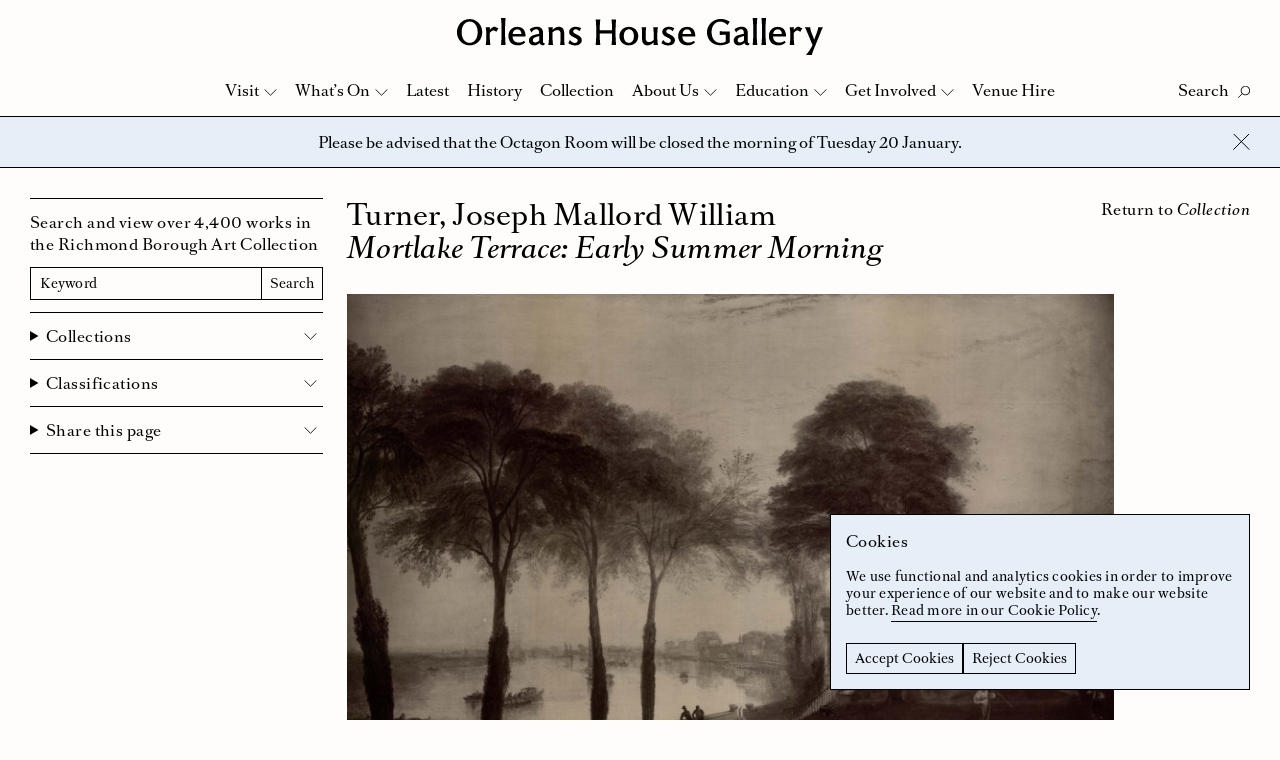

--- FILE ---
content_type: text/html; charset=utf-8
request_url: https://www.google.com/recaptcha/api2/anchor?ar=1&k=6LcjIkspAAAAALpYCvsdC0ytt-BMSPLp_VYORePx&co=aHR0cHM6Ly93d3cub3JsZWFuc2hvdXNlZ2FsbGVyeS5vcmc6NDQz&hl=en&v=N67nZn4AqZkNcbeMu4prBgzg&size=invisible&anchor-ms=20000&execute-ms=30000&cb=iu2tlz3cihqj
body_size: 48639
content:
<!DOCTYPE HTML><html dir="ltr" lang="en"><head><meta http-equiv="Content-Type" content="text/html; charset=UTF-8">
<meta http-equiv="X-UA-Compatible" content="IE=edge">
<title>reCAPTCHA</title>
<style type="text/css">
/* cyrillic-ext */
@font-face {
  font-family: 'Roboto';
  font-style: normal;
  font-weight: 400;
  font-stretch: 100%;
  src: url(//fonts.gstatic.com/s/roboto/v48/KFO7CnqEu92Fr1ME7kSn66aGLdTylUAMa3GUBHMdazTgWw.woff2) format('woff2');
  unicode-range: U+0460-052F, U+1C80-1C8A, U+20B4, U+2DE0-2DFF, U+A640-A69F, U+FE2E-FE2F;
}
/* cyrillic */
@font-face {
  font-family: 'Roboto';
  font-style: normal;
  font-weight: 400;
  font-stretch: 100%;
  src: url(//fonts.gstatic.com/s/roboto/v48/KFO7CnqEu92Fr1ME7kSn66aGLdTylUAMa3iUBHMdazTgWw.woff2) format('woff2');
  unicode-range: U+0301, U+0400-045F, U+0490-0491, U+04B0-04B1, U+2116;
}
/* greek-ext */
@font-face {
  font-family: 'Roboto';
  font-style: normal;
  font-weight: 400;
  font-stretch: 100%;
  src: url(//fonts.gstatic.com/s/roboto/v48/KFO7CnqEu92Fr1ME7kSn66aGLdTylUAMa3CUBHMdazTgWw.woff2) format('woff2');
  unicode-range: U+1F00-1FFF;
}
/* greek */
@font-face {
  font-family: 'Roboto';
  font-style: normal;
  font-weight: 400;
  font-stretch: 100%;
  src: url(//fonts.gstatic.com/s/roboto/v48/KFO7CnqEu92Fr1ME7kSn66aGLdTylUAMa3-UBHMdazTgWw.woff2) format('woff2');
  unicode-range: U+0370-0377, U+037A-037F, U+0384-038A, U+038C, U+038E-03A1, U+03A3-03FF;
}
/* math */
@font-face {
  font-family: 'Roboto';
  font-style: normal;
  font-weight: 400;
  font-stretch: 100%;
  src: url(//fonts.gstatic.com/s/roboto/v48/KFO7CnqEu92Fr1ME7kSn66aGLdTylUAMawCUBHMdazTgWw.woff2) format('woff2');
  unicode-range: U+0302-0303, U+0305, U+0307-0308, U+0310, U+0312, U+0315, U+031A, U+0326-0327, U+032C, U+032F-0330, U+0332-0333, U+0338, U+033A, U+0346, U+034D, U+0391-03A1, U+03A3-03A9, U+03B1-03C9, U+03D1, U+03D5-03D6, U+03F0-03F1, U+03F4-03F5, U+2016-2017, U+2034-2038, U+203C, U+2040, U+2043, U+2047, U+2050, U+2057, U+205F, U+2070-2071, U+2074-208E, U+2090-209C, U+20D0-20DC, U+20E1, U+20E5-20EF, U+2100-2112, U+2114-2115, U+2117-2121, U+2123-214F, U+2190, U+2192, U+2194-21AE, U+21B0-21E5, U+21F1-21F2, U+21F4-2211, U+2213-2214, U+2216-22FF, U+2308-230B, U+2310, U+2319, U+231C-2321, U+2336-237A, U+237C, U+2395, U+239B-23B7, U+23D0, U+23DC-23E1, U+2474-2475, U+25AF, U+25B3, U+25B7, U+25BD, U+25C1, U+25CA, U+25CC, U+25FB, U+266D-266F, U+27C0-27FF, U+2900-2AFF, U+2B0E-2B11, U+2B30-2B4C, U+2BFE, U+3030, U+FF5B, U+FF5D, U+1D400-1D7FF, U+1EE00-1EEFF;
}
/* symbols */
@font-face {
  font-family: 'Roboto';
  font-style: normal;
  font-weight: 400;
  font-stretch: 100%;
  src: url(//fonts.gstatic.com/s/roboto/v48/KFO7CnqEu92Fr1ME7kSn66aGLdTylUAMaxKUBHMdazTgWw.woff2) format('woff2');
  unicode-range: U+0001-000C, U+000E-001F, U+007F-009F, U+20DD-20E0, U+20E2-20E4, U+2150-218F, U+2190, U+2192, U+2194-2199, U+21AF, U+21E6-21F0, U+21F3, U+2218-2219, U+2299, U+22C4-22C6, U+2300-243F, U+2440-244A, U+2460-24FF, U+25A0-27BF, U+2800-28FF, U+2921-2922, U+2981, U+29BF, U+29EB, U+2B00-2BFF, U+4DC0-4DFF, U+FFF9-FFFB, U+10140-1018E, U+10190-1019C, U+101A0, U+101D0-101FD, U+102E0-102FB, U+10E60-10E7E, U+1D2C0-1D2D3, U+1D2E0-1D37F, U+1F000-1F0FF, U+1F100-1F1AD, U+1F1E6-1F1FF, U+1F30D-1F30F, U+1F315, U+1F31C, U+1F31E, U+1F320-1F32C, U+1F336, U+1F378, U+1F37D, U+1F382, U+1F393-1F39F, U+1F3A7-1F3A8, U+1F3AC-1F3AF, U+1F3C2, U+1F3C4-1F3C6, U+1F3CA-1F3CE, U+1F3D4-1F3E0, U+1F3ED, U+1F3F1-1F3F3, U+1F3F5-1F3F7, U+1F408, U+1F415, U+1F41F, U+1F426, U+1F43F, U+1F441-1F442, U+1F444, U+1F446-1F449, U+1F44C-1F44E, U+1F453, U+1F46A, U+1F47D, U+1F4A3, U+1F4B0, U+1F4B3, U+1F4B9, U+1F4BB, U+1F4BF, U+1F4C8-1F4CB, U+1F4D6, U+1F4DA, U+1F4DF, U+1F4E3-1F4E6, U+1F4EA-1F4ED, U+1F4F7, U+1F4F9-1F4FB, U+1F4FD-1F4FE, U+1F503, U+1F507-1F50B, U+1F50D, U+1F512-1F513, U+1F53E-1F54A, U+1F54F-1F5FA, U+1F610, U+1F650-1F67F, U+1F687, U+1F68D, U+1F691, U+1F694, U+1F698, U+1F6AD, U+1F6B2, U+1F6B9-1F6BA, U+1F6BC, U+1F6C6-1F6CF, U+1F6D3-1F6D7, U+1F6E0-1F6EA, U+1F6F0-1F6F3, U+1F6F7-1F6FC, U+1F700-1F7FF, U+1F800-1F80B, U+1F810-1F847, U+1F850-1F859, U+1F860-1F887, U+1F890-1F8AD, U+1F8B0-1F8BB, U+1F8C0-1F8C1, U+1F900-1F90B, U+1F93B, U+1F946, U+1F984, U+1F996, U+1F9E9, U+1FA00-1FA6F, U+1FA70-1FA7C, U+1FA80-1FA89, U+1FA8F-1FAC6, U+1FACE-1FADC, U+1FADF-1FAE9, U+1FAF0-1FAF8, U+1FB00-1FBFF;
}
/* vietnamese */
@font-face {
  font-family: 'Roboto';
  font-style: normal;
  font-weight: 400;
  font-stretch: 100%;
  src: url(//fonts.gstatic.com/s/roboto/v48/KFO7CnqEu92Fr1ME7kSn66aGLdTylUAMa3OUBHMdazTgWw.woff2) format('woff2');
  unicode-range: U+0102-0103, U+0110-0111, U+0128-0129, U+0168-0169, U+01A0-01A1, U+01AF-01B0, U+0300-0301, U+0303-0304, U+0308-0309, U+0323, U+0329, U+1EA0-1EF9, U+20AB;
}
/* latin-ext */
@font-face {
  font-family: 'Roboto';
  font-style: normal;
  font-weight: 400;
  font-stretch: 100%;
  src: url(//fonts.gstatic.com/s/roboto/v48/KFO7CnqEu92Fr1ME7kSn66aGLdTylUAMa3KUBHMdazTgWw.woff2) format('woff2');
  unicode-range: U+0100-02BA, U+02BD-02C5, U+02C7-02CC, U+02CE-02D7, U+02DD-02FF, U+0304, U+0308, U+0329, U+1D00-1DBF, U+1E00-1E9F, U+1EF2-1EFF, U+2020, U+20A0-20AB, U+20AD-20C0, U+2113, U+2C60-2C7F, U+A720-A7FF;
}
/* latin */
@font-face {
  font-family: 'Roboto';
  font-style: normal;
  font-weight: 400;
  font-stretch: 100%;
  src: url(//fonts.gstatic.com/s/roboto/v48/KFO7CnqEu92Fr1ME7kSn66aGLdTylUAMa3yUBHMdazQ.woff2) format('woff2');
  unicode-range: U+0000-00FF, U+0131, U+0152-0153, U+02BB-02BC, U+02C6, U+02DA, U+02DC, U+0304, U+0308, U+0329, U+2000-206F, U+20AC, U+2122, U+2191, U+2193, U+2212, U+2215, U+FEFF, U+FFFD;
}
/* cyrillic-ext */
@font-face {
  font-family: 'Roboto';
  font-style: normal;
  font-weight: 500;
  font-stretch: 100%;
  src: url(//fonts.gstatic.com/s/roboto/v48/KFO7CnqEu92Fr1ME7kSn66aGLdTylUAMa3GUBHMdazTgWw.woff2) format('woff2');
  unicode-range: U+0460-052F, U+1C80-1C8A, U+20B4, U+2DE0-2DFF, U+A640-A69F, U+FE2E-FE2F;
}
/* cyrillic */
@font-face {
  font-family: 'Roboto';
  font-style: normal;
  font-weight: 500;
  font-stretch: 100%;
  src: url(//fonts.gstatic.com/s/roboto/v48/KFO7CnqEu92Fr1ME7kSn66aGLdTylUAMa3iUBHMdazTgWw.woff2) format('woff2');
  unicode-range: U+0301, U+0400-045F, U+0490-0491, U+04B0-04B1, U+2116;
}
/* greek-ext */
@font-face {
  font-family: 'Roboto';
  font-style: normal;
  font-weight: 500;
  font-stretch: 100%;
  src: url(//fonts.gstatic.com/s/roboto/v48/KFO7CnqEu92Fr1ME7kSn66aGLdTylUAMa3CUBHMdazTgWw.woff2) format('woff2');
  unicode-range: U+1F00-1FFF;
}
/* greek */
@font-face {
  font-family: 'Roboto';
  font-style: normal;
  font-weight: 500;
  font-stretch: 100%;
  src: url(//fonts.gstatic.com/s/roboto/v48/KFO7CnqEu92Fr1ME7kSn66aGLdTylUAMa3-UBHMdazTgWw.woff2) format('woff2');
  unicode-range: U+0370-0377, U+037A-037F, U+0384-038A, U+038C, U+038E-03A1, U+03A3-03FF;
}
/* math */
@font-face {
  font-family: 'Roboto';
  font-style: normal;
  font-weight: 500;
  font-stretch: 100%;
  src: url(//fonts.gstatic.com/s/roboto/v48/KFO7CnqEu92Fr1ME7kSn66aGLdTylUAMawCUBHMdazTgWw.woff2) format('woff2');
  unicode-range: U+0302-0303, U+0305, U+0307-0308, U+0310, U+0312, U+0315, U+031A, U+0326-0327, U+032C, U+032F-0330, U+0332-0333, U+0338, U+033A, U+0346, U+034D, U+0391-03A1, U+03A3-03A9, U+03B1-03C9, U+03D1, U+03D5-03D6, U+03F0-03F1, U+03F4-03F5, U+2016-2017, U+2034-2038, U+203C, U+2040, U+2043, U+2047, U+2050, U+2057, U+205F, U+2070-2071, U+2074-208E, U+2090-209C, U+20D0-20DC, U+20E1, U+20E5-20EF, U+2100-2112, U+2114-2115, U+2117-2121, U+2123-214F, U+2190, U+2192, U+2194-21AE, U+21B0-21E5, U+21F1-21F2, U+21F4-2211, U+2213-2214, U+2216-22FF, U+2308-230B, U+2310, U+2319, U+231C-2321, U+2336-237A, U+237C, U+2395, U+239B-23B7, U+23D0, U+23DC-23E1, U+2474-2475, U+25AF, U+25B3, U+25B7, U+25BD, U+25C1, U+25CA, U+25CC, U+25FB, U+266D-266F, U+27C0-27FF, U+2900-2AFF, U+2B0E-2B11, U+2B30-2B4C, U+2BFE, U+3030, U+FF5B, U+FF5D, U+1D400-1D7FF, U+1EE00-1EEFF;
}
/* symbols */
@font-face {
  font-family: 'Roboto';
  font-style: normal;
  font-weight: 500;
  font-stretch: 100%;
  src: url(//fonts.gstatic.com/s/roboto/v48/KFO7CnqEu92Fr1ME7kSn66aGLdTylUAMaxKUBHMdazTgWw.woff2) format('woff2');
  unicode-range: U+0001-000C, U+000E-001F, U+007F-009F, U+20DD-20E0, U+20E2-20E4, U+2150-218F, U+2190, U+2192, U+2194-2199, U+21AF, U+21E6-21F0, U+21F3, U+2218-2219, U+2299, U+22C4-22C6, U+2300-243F, U+2440-244A, U+2460-24FF, U+25A0-27BF, U+2800-28FF, U+2921-2922, U+2981, U+29BF, U+29EB, U+2B00-2BFF, U+4DC0-4DFF, U+FFF9-FFFB, U+10140-1018E, U+10190-1019C, U+101A0, U+101D0-101FD, U+102E0-102FB, U+10E60-10E7E, U+1D2C0-1D2D3, U+1D2E0-1D37F, U+1F000-1F0FF, U+1F100-1F1AD, U+1F1E6-1F1FF, U+1F30D-1F30F, U+1F315, U+1F31C, U+1F31E, U+1F320-1F32C, U+1F336, U+1F378, U+1F37D, U+1F382, U+1F393-1F39F, U+1F3A7-1F3A8, U+1F3AC-1F3AF, U+1F3C2, U+1F3C4-1F3C6, U+1F3CA-1F3CE, U+1F3D4-1F3E0, U+1F3ED, U+1F3F1-1F3F3, U+1F3F5-1F3F7, U+1F408, U+1F415, U+1F41F, U+1F426, U+1F43F, U+1F441-1F442, U+1F444, U+1F446-1F449, U+1F44C-1F44E, U+1F453, U+1F46A, U+1F47D, U+1F4A3, U+1F4B0, U+1F4B3, U+1F4B9, U+1F4BB, U+1F4BF, U+1F4C8-1F4CB, U+1F4D6, U+1F4DA, U+1F4DF, U+1F4E3-1F4E6, U+1F4EA-1F4ED, U+1F4F7, U+1F4F9-1F4FB, U+1F4FD-1F4FE, U+1F503, U+1F507-1F50B, U+1F50D, U+1F512-1F513, U+1F53E-1F54A, U+1F54F-1F5FA, U+1F610, U+1F650-1F67F, U+1F687, U+1F68D, U+1F691, U+1F694, U+1F698, U+1F6AD, U+1F6B2, U+1F6B9-1F6BA, U+1F6BC, U+1F6C6-1F6CF, U+1F6D3-1F6D7, U+1F6E0-1F6EA, U+1F6F0-1F6F3, U+1F6F7-1F6FC, U+1F700-1F7FF, U+1F800-1F80B, U+1F810-1F847, U+1F850-1F859, U+1F860-1F887, U+1F890-1F8AD, U+1F8B0-1F8BB, U+1F8C0-1F8C1, U+1F900-1F90B, U+1F93B, U+1F946, U+1F984, U+1F996, U+1F9E9, U+1FA00-1FA6F, U+1FA70-1FA7C, U+1FA80-1FA89, U+1FA8F-1FAC6, U+1FACE-1FADC, U+1FADF-1FAE9, U+1FAF0-1FAF8, U+1FB00-1FBFF;
}
/* vietnamese */
@font-face {
  font-family: 'Roboto';
  font-style: normal;
  font-weight: 500;
  font-stretch: 100%;
  src: url(//fonts.gstatic.com/s/roboto/v48/KFO7CnqEu92Fr1ME7kSn66aGLdTylUAMa3OUBHMdazTgWw.woff2) format('woff2');
  unicode-range: U+0102-0103, U+0110-0111, U+0128-0129, U+0168-0169, U+01A0-01A1, U+01AF-01B0, U+0300-0301, U+0303-0304, U+0308-0309, U+0323, U+0329, U+1EA0-1EF9, U+20AB;
}
/* latin-ext */
@font-face {
  font-family: 'Roboto';
  font-style: normal;
  font-weight: 500;
  font-stretch: 100%;
  src: url(//fonts.gstatic.com/s/roboto/v48/KFO7CnqEu92Fr1ME7kSn66aGLdTylUAMa3KUBHMdazTgWw.woff2) format('woff2');
  unicode-range: U+0100-02BA, U+02BD-02C5, U+02C7-02CC, U+02CE-02D7, U+02DD-02FF, U+0304, U+0308, U+0329, U+1D00-1DBF, U+1E00-1E9F, U+1EF2-1EFF, U+2020, U+20A0-20AB, U+20AD-20C0, U+2113, U+2C60-2C7F, U+A720-A7FF;
}
/* latin */
@font-face {
  font-family: 'Roboto';
  font-style: normal;
  font-weight: 500;
  font-stretch: 100%;
  src: url(//fonts.gstatic.com/s/roboto/v48/KFO7CnqEu92Fr1ME7kSn66aGLdTylUAMa3yUBHMdazQ.woff2) format('woff2');
  unicode-range: U+0000-00FF, U+0131, U+0152-0153, U+02BB-02BC, U+02C6, U+02DA, U+02DC, U+0304, U+0308, U+0329, U+2000-206F, U+20AC, U+2122, U+2191, U+2193, U+2212, U+2215, U+FEFF, U+FFFD;
}
/* cyrillic-ext */
@font-face {
  font-family: 'Roboto';
  font-style: normal;
  font-weight: 900;
  font-stretch: 100%;
  src: url(//fonts.gstatic.com/s/roboto/v48/KFO7CnqEu92Fr1ME7kSn66aGLdTylUAMa3GUBHMdazTgWw.woff2) format('woff2');
  unicode-range: U+0460-052F, U+1C80-1C8A, U+20B4, U+2DE0-2DFF, U+A640-A69F, U+FE2E-FE2F;
}
/* cyrillic */
@font-face {
  font-family: 'Roboto';
  font-style: normal;
  font-weight: 900;
  font-stretch: 100%;
  src: url(//fonts.gstatic.com/s/roboto/v48/KFO7CnqEu92Fr1ME7kSn66aGLdTylUAMa3iUBHMdazTgWw.woff2) format('woff2');
  unicode-range: U+0301, U+0400-045F, U+0490-0491, U+04B0-04B1, U+2116;
}
/* greek-ext */
@font-face {
  font-family: 'Roboto';
  font-style: normal;
  font-weight: 900;
  font-stretch: 100%;
  src: url(//fonts.gstatic.com/s/roboto/v48/KFO7CnqEu92Fr1ME7kSn66aGLdTylUAMa3CUBHMdazTgWw.woff2) format('woff2');
  unicode-range: U+1F00-1FFF;
}
/* greek */
@font-face {
  font-family: 'Roboto';
  font-style: normal;
  font-weight: 900;
  font-stretch: 100%;
  src: url(//fonts.gstatic.com/s/roboto/v48/KFO7CnqEu92Fr1ME7kSn66aGLdTylUAMa3-UBHMdazTgWw.woff2) format('woff2');
  unicode-range: U+0370-0377, U+037A-037F, U+0384-038A, U+038C, U+038E-03A1, U+03A3-03FF;
}
/* math */
@font-face {
  font-family: 'Roboto';
  font-style: normal;
  font-weight: 900;
  font-stretch: 100%;
  src: url(//fonts.gstatic.com/s/roboto/v48/KFO7CnqEu92Fr1ME7kSn66aGLdTylUAMawCUBHMdazTgWw.woff2) format('woff2');
  unicode-range: U+0302-0303, U+0305, U+0307-0308, U+0310, U+0312, U+0315, U+031A, U+0326-0327, U+032C, U+032F-0330, U+0332-0333, U+0338, U+033A, U+0346, U+034D, U+0391-03A1, U+03A3-03A9, U+03B1-03C9, U+03D1, U+03D5-03D6, U+03F0-03F1, U+03F4-03F5, U+2016-2017, U+2034-2038, U+203C, U+2040, U+2043, U+2047, U+2050, U+2057, U+205F, U+2070-2071, U+2074-208E, U+2090-209C, U+20D0-20DC, U+20E1, U+20E5-20EF, U+2100-2112, U+2114-2115, U+2117-2121, U+2123-214F, U+2190, U+2192, U+2194-21AE, U+21B0-21E5, U+21F1-21F2, U+21F4-2211, U+2213-2214, U+2216-22FF, U+2308-230B, U+2310, U+2319, U+231C-2321, U+2336-237A, U+237C, U+2395, U+239B-23B7, U+23D0, U+23DC-23E1, U+2474-2475, U+25AF, U+25B3, U+25B7, U+25BD, U+25C1, U+25CA, U+25CC, U+25FB, U+266D-266F, U+27C0-27FF, U+2900-2AFF, U+2B0E-2B11, U+2B30-2B4C, U+2BFE, U+3030, U+FF5B, U+FF5D, U+1D400-1D7FF, U+1EE00-1EEFF;
}
/* symbols */
@font-face {
  font-family: 'Roboto';
  font-style: normal;
  font-weight: 900;
  font-stretch: 100%;
  src: url(//fonts.gstatic.com/s/roboto/v48/KFO7CnqEu92Fr1ME7kSn66aGLdTylUAMaxKUBHMdazTgWw.woff2) format('woff2');
  unicode-range: U+0001-000C, U+000E-001F, U+007F-009F, U+20DD-20E0, U+20E2-20E4, U+2150-218F, U+2190, U+2192, U+2194-2199, U+21AF, U+21E6-21F0, U+21F3, U+2218-2219, U+2299, U+22C4-22C6, U+2300-243F, U+2440-244A, U+2460-24FF, U+25A0-27BF, U+2800-28FF, U+2921-2922, U+2981, U+29BF, U+29EB, U+2B00-2BFF, U+4DC0-4DFF, U+FFF9-FFFB, U+10140-1018E, U+10190-1019C, U+101A0, U+101D0-101FD, U+102E0-102FB, U+10E60-10E7E, U+1D2C0-1D2D3, U+1D2E0-1D37F, U+1F000-1F0FF, U+1F100-1F1AD, U+1F1E6-1F1FF, U+1F30D-1F30F, U+1F315, U+1F31C, U+1F31E, U+1F320-1F32C, U+1F336, U+1F378, U+1F37D, U+1F382, U+1F393-1F39F, U+1F3A7-1F3A8, U+1F3AC-1F3AF, U+1F3C2, U+1F3C4-1F3C6, U+1F3CA-1F3CE, U+1F3D4-1F3E0, U+1F3ED, U+1F3F1-1F3F3, U+1F3F5-1F3F7, U+1F408, U+1F415, U+1F41F, U+1F426, U+1F43F, U+1F441-1F442, U+1F444, U+1F446-1F449, U+1F44C-1F44E, U+1F453, U+1F46A, U+1F47D, U+1F4A3, U+1F4B0, U+1F4B3, U+1F4B9, U+1F4BB, U+1F4BF, U+1F4C8-1F4CB, U+1F4D6, U+1F4DA, U+1F4DF, U+1F4E3-1F4E6, U+1F4EA-1F4ED, U+1F4F7, U+1F4F9-1F4FB, U+1F4FD-1F4FE, U+1F503, U+1F507-1F50B, U+1F50D, U+1F512-1F513, U+1F53E-1F54A, U+1F54F-1F5FA, U+1F610, U+1F650-1F67F, U+1F687, U+1F68D, U+1F691, U+1F694, U+1F698, U+1F6AD, U+1F6B2, U+1F6B9-1F6BA, U+1F6BC, U+1F6C6-1F6CF, U+1F6D3-1F6D7, U+1F6E0-1F6EA, U+1F6F0-1F6F3, U+1F6F7-1F6FC, U+1F700-1F7FF, U+1F800-1F80B, U+1F810-1F847, U+1F850-1F859, U+1F860-1F887, U+1F890-1F8AD, U+1F8B0-1F8BB, U+1F8C0-1F8C1, U+1F900-1F90B, U+1F93B, U+1F946, U+1F984, U+1F996, U+1F9E9, U+1FA00-1FA6F, U+1FA70-1FA7C, U+1FA80-1FA89, U+1FA8F-1FAC6, U+1FACE-1FADC, U+1FADF-1FAE9, U+1FAF0-1FAF8, U+1FB00-1FBFF;
}
/* vietnamese */
@font-face {
  font-family: 'Roboto';
  font-style: normal;
  font-weight: 900;
  font-stretch: 100%;
  src: url(//fonts.gstatic.com/s/roboto/v48/KFO7CnqEu92Fr1ME7kSn66aGLdTylUAMa3OUBHMdazTgWw.woff2) format('woff2');
  unicode-range: U+0102-0103, U+0110-0111, U+0128-0129, U+0168-0169, U+01A0-01A1, U+01AF-01B0, U+0300-0301, U+0303-0304, U+0308-0309, U+0323, U+0329, U+1EA0-1EF9, U+20AB;
}
/* latin-ext */
@font-face {
  font-family: 'Roboto';
  font-style: normal;
  font-weight: 900;
  font-stretch: 100%;
  src: url(//fonts.gstatic.com/s/roboto/v48/KFO7CnqEu92Fr1ME7kSn66aGLdTylUAMa3KUBHMdazTgWw.woff2) format('woff2');
  unicode-range: U+0100-02BA, U+02BD-02C5, U+02C7-02CC, U+02CE-02D7, U+02DD-02FF, U+0304, U+0308, U+0329, U+1D00-1DBF, U+1E00-1E9F, U+1EF2-1EFF, U+2020, U+20A0-20AB, U+20AD-20C0, U+2113, U+2C60-2C7F, U+A720-A7FF;
}
/* latin */
@font-face {
  font-family: 'Roboto';
  font-style: normal;
  font-weight: 900;
  font-stretch: 100%;
  src: url(//fonts.gstatic.com/s/roboto/v48/KFO7CnqEu92Fr1ME7kSn66aGLdTylUAMa3yUBHMdazQ.woff2) format('woff2');
  unicode-range: U+0000-00FF, U+0131, U+0152-0153, U+02BB-02BC, U+02C6, U+02DA, U+02DC, U+0304, U+0308, U+0329, U+2000-206F, U+20AC, U+2122, U+2191, U+2193, U+2212, U+2215, U+FEFF, U+FFFD;
}

</style>
<link rel="stylesheet" type="text/css" href="https://www.gstatic.com/recaptcha/releases/N67nZn4AqZkNcbeMu4prBgzg/styles__ltr.css">
<script nonce="gFeD4BD_EwmRpw0e4AjtGw" type="text/javascript">window['__recaptcha_api'] = 'https://www.google.com/recaptcha/api2/';</script>
<script type="text/javascript" src="https://www.gstatic.com/recaptcha/releases/N67nZn4AqZkNcbeMu4prBgzg/recaptcha__en.js" nonce="gFeD4BD_EwmRpw0e4AjtGw">
      
    </script></head>
<body><div id="rc-anchor-alert" class="rc-anchor-alert"></div>
<input type="hidden" id="recaptcha-token" value="[base64]">
<script type="text/javascript" nonce="gFeD4BD_EwmRpw0e4AjtGw">
      recaptcha.anchor.Main.init("[\x22ainput\x22,[\x22bgdata\x22,\x22\x22,\[base64]/[base64]/[base64]/[base64]/[base64]/UltsKytdPUU6KEU8MjA0OD9SW2wrK109RT4+NnwxOTI6KChFJjY0NTEyKT09NTUyOTYmJk0rMTxjLmxlbmd0aCYmKGMuY2hhckNvZGVBdChNKzEpJjY0NTEyKT09NTYzMjA/[base64]/[base64]/[base64]/[base64]/[base64]/[base64]/[base64]\x22,\[base64]\x22,\x22E8K0Z8Kjw4MRbcOmw6HDgcOCw7x3VMKqw4XDpAZ4TMK5wpTCil7CuMKOSXNuacOBIsKew69rCsKvwpQzUXIGw6sjwqA1w5/ChTXDmMKHOHgMwpUTw4grwpgRw5xLJsKkccKgVcORwr8aw4o3wrrDkH96wqhPw6nCuBnCuCYLZT9+w4tEIMKVwrDCmsOewo7DrsKfw6snwoxUw5xuw4Ezw7bCkFTCpMKENsK+VE1/e8KkwrJ/T8OZLBpWXMOccQvCrTgUwq9cZMK9JGzClTfCosK1JcO/w6/DkkLDqiHDuylnOsOLw5jCnUl5VkPCkMKVDMK7w68Nw7thw7HCocKODnQTDXl6EcKiRsOSHsOSV8OyWQl/[base64]/wpTCqX8Aw6tXS8OSwpw8wqA0WR5PwpYdDzMfAwnCsMO1w5AQw6/CjlRAPMK6acK8woNVDiDCgyYMw4IBBcOnwrt9BE/[base64]/CqhwmexvCgC/Co8KTw7bCq0lXUsObw53Ci8KcTcOTw7XCqmlcw6DCi2UHw5xpAcK3FUrCpUFWTMOaGsKJCsKTw4kvwosvWsO8w6/CvsO6VlbDjMKDw4bClsKew5NHwqMEV00bwpXDtngJFcKRRcKfZ8OJw7kHejjCiUZeH3lTwqvCi8Kuw7xOZMKPIiFWPA4fYcOFXDIYJsO4XsOmCncnUcKrw5LChMOLw5/CssKjUDvDkcKNwpvCnx0zw5Blwq3DoiPDpkLDlsOmw6/CrnAQXTx6wr14Jj7DhHHCsEduPWIzD8KFYcK9wrDCp1UOByfCrcKCw77DqAPDlsK7wp/CqDRKw7R3TMOSVQ91VMOqW8OQw4TCkynCllwbGWnDiMKyRE5Xe3BOw6rCn8OsPsOAw6o2wp81JFhRRcKsesKDw5fDuMKiHcKpw6srwrbDnhXDk8OCw6DDhGgjw6c3w4nDgsKJAXImCMOEDsKOUcOhwqpgw6sHBA/DplsYDcK1wp85wrTDuCvDvlTDuzTCjcOjwrDCpsOIUSdmWsOlw5bDgsORwoDCu8OgJkjCgVfDucK1TsKEwoA7wonCq8O3wrZowr94UQslw4/CjsOeUMOAw6hHwo/Dp2rCrFHCpsOOw7HDj8O1V8Kyw6U8wpzCpMO+wohww4HDoi/DlAnDmlogwpzDkUHCmgBAbsKzXsO5w5Z4w5LDmMOfSMOgOUBYesONw4/[base64]/DthFow4/DgcKQU8KBK8OqZ8KAwqvCr27DjMOIw6Njw5otwrHCiz/CvB8dEMKqw5fCo8KTw483OsO+woDClcOvMkXDsy3CqH/Dkw1SVBbDjcKYw5JvLz3DiUV9aUY0wq81w7PCiz0odMOZw6InScKCXWUew5t8McK0w5IAwrZOCGROf8O9wrhFJEfDt8KyDMKlw6k7W8OSwoQXUk/[base64]/DulMUwp83w6fCjsOrRhPDgmjCuALChCkxw7rDuWnDrjbDum/CgcKfw7PCumAtecOtwoHDpCJswpDDqjDCiAXDhcKaSsKLRXHCpMOww4fDhUjDjjU0wrBJwpzDrcKdNcKtd8O/TsOswpRzw6Btwq4ZwqYcw5PDu23Du8KfwqrDtsKTw5LDt8Ogw7NnABPDilJdw5oaP8OwwqJDfMOfWhF9wpU2wrhbwonDjV/DgiPDuXLDkUMhcDFYDsKyUDDCk8OJwrVUFsO5OsKIw4TCmGzCs8OId8Oaw7krwrQXMSpdw61lwqUXP8OfWcOEfWJewqrDisO9wp/CksOkL8O4w5fDgcOMfsKbOnvDoBnDtD/[base64]/NFnDnsKJw4hrWcK5NmbCuRM2w5bDrcOMY8KywoxIKsO/wqJBXMOEw6oxC8K4YMOhZApFwrTDjhjDqsOmIMKlwpjCssOawqEyw5rCg2nChcKyw5XCtUPDpMKKwqd2woLDpgBEw7xSK1bDnsKgwofCjy4Ie8OCTMKDKBhmA07DjMK9w4DCh8KuwpRzwrPDnsOybGc2w6bCnX/Cn8KMwpIJC8KswqvDtsKAJyLDlcKYD1DDmDhjwonCvzoIw6tVwokww7wSw5HChcOtKMK2w498VRcgfMKsw59qwqEzYydlJBHCiHzCpHdqw6/[base64]/CiXbDhMOjXlwkw7hYwqoNwq7DlnFCwrbDpsKiwox+KMOZw7XCtz10w4YlQAfCpDsKwodASzhIRzXDpzJFN2ZJw6Jhw5Bhw7LCo8O8wqrDuEfDphUow7XDqUJ2UgHCv8OyW0g9w5knSSLCtMKkw5XDiH7Ci8Kzwqx+wqfDssOqQsOUw4U2w6/DqcKVH8KeJ8K6w6/CvzfCpcOTUsKJw5Bpw60dRsONw7sCwqYHwrjDmALDlm3DsEJCYMKkQcKiO8OJw4ELYTYAN8KPNgjCp3BwHMO4woY9ICYBw6/Cs0vCqMOIWcOUwoPCtmzDo8KTwq7Cp3pLwoTCikLDhsKkwqxcUMOOLcOAw5jDrn4PDsOYwr8BCsKGw6UKwr8/AkRpw73ClMK0wokfa8O6w6DCkDR/TcOVw7sMe8OvwqZRFcKiwpLCpE/[base64]/DogYMw4kpw7Zqwo/[base64]/Dg8KXwppMwqkiQsOrw79LX1fCmEdxwq4pwpzCugnDmgMdw5DDu2rCgQDDusOWw6Iaah8OwqM+a8KwXcOaw6XDjmrDoB/[base64]/UMOFaVwSMnXDqjDDq8K1dMKfOsKwfGlhQWJMw4odwqrDtMObbMK1UsKlwrtmQ3IowrhMCmLDrUwHN2nCqDnDl8KCwqXDu8OTw6N/ElXDjcK2w6fDgl0pwpplKcOfwqXCiwLCojkTCsKDw6V8J1J2WsOGBcKbXSnDulzCpgYWw7nCrlN8w4PDuABQw6fClx9/XUUsNnTDkcK/HCwqacORelddw48PcjU3cEMiC1AQw5LDsMKRwqrDq0rDvyR3w6dnwovCrkPChsKYw4ESBHMJP8OMwpjDp0hRwobCrsKVSUvDp8OUHMKJwostworDpjkTTCh3IkDCkxxfDcOXwoV6w4NewrlFwoDCmcOuw4BRdl0LH8K/[base64]/[base64]/QcOkF8OXwqjCjcKGRw51aSDCtSfDuSnDlMOiAsOjwp7Ck8OUGwhcDh/[base64]/Cj8KKa8KXDU0Nw7LDq8K+w6MfHMK6w4TCozfDvMKOYMOaw7xOwq7CssKDwpLDhgoiw4J7w43DvcOEZ8KNw6TCq8O9fsObaCRHw4p/wq5ywrnDjRrCr8O7Iy8aw4LCg8KjSwpEw4zDjsOLwoI5w5nDocKFw4PDgVlBdHDCtiUKwrvDpsOhHxbCl8KOVsK/[base64]/w7ZtC8KrUmvDosOgw6PClgvCq8OWw6XCo8K1a8OEP1XChMK+w6PCjjMDe2nDmV7DnDDDm8KrK35JVcOKOsOHMi0+IC93w4RFdlLCg3ZiWk1hCcKNVQvDk8Kdwq/Dog9EPsOxYXnCpV7DpcOsfmBFw4NgK3HDqF93w5nCjybDicKvBj7ClMOGwpk3PMOpWMOZfkvDkyZVwpvCmUTCq8KDwq7DvcKqIRp5wpoJwq0zb8KfUMOlwqnCvThzw6HDgmxTw6TDqRnCv0UmwoAeXMOfV8Oswp8/MTLDpz4Dc8KYDXLCssK2w49HwolNw7M4wozDj8KZw5HCr0DDm3NYWMOeViR6ZUrDn0x+wojCviXCpcOjNB8bw7M+AEJQw5TCocOoJkzDjUoqTsKxKsKdUsKxacO7wrR5wrrCoBQ3FUHDpVHDu1fCm1lIe8Ozw4NlUsKMIlgUworDnsK7PUJycsOcPsOZwo3CtH/CqwMuandWwrXCoGDDu0LDgFR3IRdow5bCuWnDgcOcw4gzw7ZtXCh8w7NlI2BxNMOUw4g4w4tDw7ZYwobDu8Kww5jDtkfDjyLDv8OXS0J/HX/[base64]/NMOEw7w2F8KVw7HDrsKOwqnDgD18w5ZweW1zGcOFwovCtHFtQMKwwqfCgQBmGT7DiwkRWMOXIMKxDT3DqsOmYcKcwosFw57DvSzDjSp2YB9PCWLDscOsMVzDocKQLsK6B0NfFcKzw6IyQMK5w49kw7fCmxHCpcOOcX/CvDbDtUTDkcO4w5hdTcKiwo3DkMOyPcOww4fDtcO9w7ZuwrHDssK3Ch0ZwpfCimVHdj/[base64]/JcOewonCimnDusOoSMOhwp/[base64]/Cjlcgw7XCisOQMsOpLcKdwofDnsKbLMKyUTkrRhnDiQUxwrN6woXDh3bDhzTCr8OxwoDDrDbDtMOvTB3CqiRCwq4nGMO/[base64]/wqnCrHhHwqkdCkg9w4fCvlbChUxZw6Miw5nCnl3DtxDDt8OTw7QGO8OMw67DqiAmIMKaw55Ww7hNf8KlUsKgw5tVdzEgwq0pwqQuHwZcwowkw6JVwrwpw7kHIkUAWQl0w40NKBVmJMOfEmvDoXhrBGdhw5xfJ8KTe0DDmFPDgkZQUmLDgcK5woQxNynCoVLDkE/Dn8OnOMOoT8OdwqpDLsKlTsK2w7ocwoLDjSl+wrQYPMOUwoXDlMOPZsOod8OLQQjCgsK7YcOqw69Pw7ZLAU00W8KXwrHCj0jDs2TDkUTDtMOSw7hww6hSwo/CrGBbXl9zw5pDcRDCh1gcQi3DmBTDqEBMAwIpWlDCt8OaJcOGTcOiw4LCs2DDmMKYHMOPw7hFYcKldlDCuMKoZU9iFcOrUFHDqsOSRz/ClcKdw4LDicOxL8KCMcKZWGxgBhTDucKtND/CsMKDwrHChMOPAjjCnylIVsKrCx/CoMOrw6lzc8KJwrFpKcK/JsOqwqrDm8K/wrXCp8Klw4ZUM8KnwqAgdnAgwpvCosOePxJgTQ11wrskwrttTMKXRcKjwpVTA8KYw6kVw5dhwoTCmlIIw7dIw5gIe1oJwrbCsGZnZsOcw75/[base64]/[base64]/fTHDmEAgw6bClMKDZlQPdWDCkMKRC8KNwr/[base64]/w7MUwqJ0wpPCtcOtT8KPwqJww4/DvsOwLEnDgntiw4fDkcO9aCfDmBbCncKdWMOAMQ3DjMKmTMOaHCI/wqk2McKbbmR/woFMRSg+w50NwrBwVMK/[base64]/DmmtJQhTDocOHf8Kew5AAw6p1GMK8wpfDvwDDpRFZwooFLsOQGMKcwpPCj15mwqxidSjDv8Kuw6nDh1jCrcK1wqZpwrQKHlDCiTIAc0HDj0XCu8KRNsOOLcKbwr/DvsOXwrJNGMOSwrdpZ3LDhsKqZizCoRluJ0PDhMO8w4bDr8OPwp9RwpDCrMKhw5ZEw51/w4Uzw7TCiAllw6tvwpEiw5Y/fsKqUMKle8Kkw4oTNMK5wplVYMOow5M4wqZlwr8Qw53CssODP8Omw4PChTpWwrhow702Qkhaw4jDmcK6wpzDhRjDh8OVBsKdw5sYEsOFwqZXfXjCsMOrwq3CiD/ClMKzHsKCw6jDoWbCh8KRw7MuwpXDvy58XCUkdMOMwokBwo3CrcKyLMKewoHCi8KSw6TClMOLcH0FLcKSEMKfQgcBVR/[base64]/DnAzCusOmw7JNwpc9dsODw7XDtMO0wqAOwqhSLsOjAn1gwpgNdXfDg8OJWcOuw5fCi0IbHALDr1XDrMKRw73CocO6wqzDuyUBwoPDiW7CkMKwwq0uwo3ChzpnecKpKcK0w5rCgsOgDgzCsUxuw4TCosOCwpBaw5jDinjDssKzUw8RLBMiSzIUdcKTw7rCll1/RsOxwpYwLcK8QG3CqsOawqrCgsONwpRgEXoCKU8zTzpBesOEw4YLJAXCr8OfM8O4w4I9f0vDvhLCjXvCscOrwonDhX9qW3Yhw7x9DRTCghg5wqU6GsKRw5fDtlvCncOuw65rw6bCvMKDS8KwS0nClcK+w7HDncOpXsOyw4HCnsK/w78Rwr00wp9/woPCscO4w7IcwpXDkcKrw4vCs2BrRcOacMOSHGnDsFhRw5PCuFQ4wrbDhTJGwqE0w57CogjDiG51GcK0wosZFsOMHMOiBsOQwpZxw5LDrxXDvMKbEnRhIi/DrxjCoDBJw7dcVcOCMlpXVcOhwqnChmh9wppIwrrDgwl0w7HDokgefADDgcOUwoMjfsKGw7HCmMKEwpxRMEnDgnsMF2oeF8OMFm1Bf2vCrMOEFQx3Yw1ow5vCpsKvwqPCjcONQVAoCMK1wpQZwrgaw6bDlcKkGkzDkRxSc8KYUDLCp8KdPRTDgsKPOsKvw4FJwpzDsD/Dt33CvhbCp1HCnW/DvMKTLD1Rw4gww4AZCsK/a8KLZChEFAPDmWHDjgjDvkvDo2jDq8KQwp5Qwr/CncKzF3fDnzfCkcK7AgTCk1rDmsKYw5s6EMK0MEFgw53CpCPDvRPDvsKid8OBwrDDnR09RSnCvjLDrUDCohRUQgzCk8OKwoExw4zCuMKXQBDCpgtdNXfDu8OIwp/DqErDncObHCzCk8OyGXJtw5BCw5jDlcKDbV7CisOEKTcmfcKney/DgQLDjsOEE2TCqhlrCcK3wonDmsK6esOgw6rCmCEQwpZAwrRBEwDClMOJIMKuw7V1M1J+LRA5B8KPB3taViHCojFTFwF3woHCszXCl8Kow5PDnsOTw6ECIhDCqcKdw4YYYT7DlcKARxlrwq0/eWBgFcO0w5fDrcKaw59Ww5QRaArCo3NdMsK5w6thRcKiw4wewqt3MMKQwrMmHAEnw6J/acKhw5NjwpDCusKdJHvCvMK1aSUOw5w6w5JhWBzCs8OVbE7DtwQQLzI+WgsXwokzGjrDtU/DtMKsDTBmCsKuGcKCwpBRYSXDjFnCkXpow40sa3PDhMKRwrjCsSrDicOyQ8O5w7EBBz5zEijDlRtywpfDpcOyIx/Do8K5FDtgIMOOw47Ct8Kqw6HCiE3CqcOEIwvDmcKhw4IQwoHCkzXCgcOmA8K3w4keC1kYwofCtT1VSzHDrRo1YDU8w4ZWw4DDscOcw4cKP3kfEjJgwrrDmF3CokpkNMK3LAnDhMKzRA7DpBfDgsKzbiNRUMKow5/DgEQewrLCtsKCdMOsw5fDqsOgw5tsw7/Dq8K2XgjDoRhAwo3CucOnwpIbIjHDs8OHJMKqw4kGO8Oqw4nCkcKaw47ChcOLO8OVwrrDgcOcZAQfF1BPPX4owqY7S0J4BXEiAcKcKMOMYlHDkcONIQEjw6DDtB/CpcK1McOGEMO7wo3DrXhvZzJVwpJoJcKbw6suKMOxw6LDm2XCnisQw7bDu2p9w4JoJF15w5TDn8OYC2PDucKnN8OjccKbd8OFw7/CpWbDi8O5I8OQJHzDhwnCrsOdw7rCjiBmBcOWwql4N2kQZhLClDM5W8K3w7N6wpwEYlbCjknCl1cWw4Zmw67Dn8OqwqLDr8O/ICB/w4oZYMOEQVURVl3CuH1fQiN/wqtqQGlNVk5Ff3pkB3U9w7cFT3nCtMO9BMOywrjCrD7Co8O+QMO/Vm0lw4zDk8KHHysHwpJtccKTw5DDnBbDrMOXKDrClcOOwqPCsMObwoRjwpzClsKCDnZKw7zDiDbCnj/Dv2UpYmcuUFhpw7nCvcOEw7tNw6rClsOidkrDo8KTdhrCtlHDniPDvCBww7w6w7HCkDhGw6zCljMMEm/[base64]/[base64]/Csl3ChmZ/wrrDuMKMG2nDulUYBj3DjBglNhBxQF7Cn2B/wp4wwqNaVzEDw7BxCsKQJMKrLcOvw6zCssK/wp7CjFjCtghuw7thw7oyEAfCpw/[base64]/CusKBGj/Cj8KIfm3DlCwvw407YMKhbsOKBcOxwpM1w5LCqBdWw4Zqw6IAw4QKw5xAXMKnFl9MwrpUwqVWPxXCj8Osw63CrSYrw59gXcORw5bDocKofDNLw7bCrGfDlBvDt8KxRzUew7PCi2MFw7jCjTpQBW7Du8OZw4A3wp/[base64]/Y8OGTcKwEcKnQWzCiwDDpMOuBcKmCSvCti/DtsOqE8Ozw6gJAsKkDsOOw6rCusOhw40ZT8O3w7rDumfCosK4w7rDscORZ0IVC1/Dt0jDsXU+M8KsRQvDtsK+wqwKFglewrvCusKNIGnCm3xcw63Cpx0bKMKMLcKbw75awogKRQA/w5TCuxHCt8OGHnokIx0cLDzCmsO7a2XDkyPCgBg6QMODwojDmMKkKUd9wrwCw7zDthwUIlvCmixGwpl/wrw+KHY/LsOAwqLCpsKKwpVAw4rDssOdLAHDosOBw4t/w4fCiGPCpMKcA1zChMOsw7ZIw4BBwozCusK3w5wQw7DCjxvDlsOYwolwBinCtcKcelrDg1tuNEPCtsO8NMK8RcOAw5J6GcK4woJ2S1p2JC3CpBMrGTZjw75SYg8fSGQMEGdkw4gyw7csw5gxwqjDoAgnw4k/w4cpR8ODw7EmCcK/H8O+w4t7w4N+Ylhjw6J2EsKgwpt4w53Dti97w4VIYcKzOBkZwoTCvMOeDMOew6Yidx5BNcKxK13DvTt7wr7DqMOaan3CuBfDpMOlHMKKC8K/fsOFw5vDnkgEw7gGwpfDrS3CmsOPIMK1wrDCn8OUwoEqw4B/[base64]/Cs8KUw5IIwr/Cp8K1wqvCvHJQwrHDucKaP8OmTMKrL8O1HMO8w6RcwpjCn8Onw67CrMKdw6/DrcO7esK+w6ciw41oOcKdw7Bywo3DiBxfZFcNwqFCwqR8BDpUW8Okwr7CscK6w6jCoR/[base64]/DtcOgJsOyNcO2w6nCkcO6OUrCnw/DrVnCksOgw4teXW5uA8OnwqIOMsK6wpHDnsOaQDXDocOzccOwwqLCkMK2CMKlHA8CXxvCtMOZRMKoQ10Kw6PCgwZEDsOTTVZQwoXDpMKPU3PCp8Ouw4xnGMOOdcOHw5YQw5U+Y8Kfw583PxMZMQB2dW7Cg8KxKcKjP0XDhMKaLMKeZnMNwoTChMO/R8OZWh7DtsONwoMKDMK7w4hFw6sLahBsGMOhCGPCgwzCv8ObB8OBLynCpsOCwpVjwp0owo3DnMOowobDjXMvw4wqwowCfMKqBcOBYw0LJMKdwr/CgiJBeFfDj8ORWzRXJ8KcVD82woNZVlzDoMKHNcOnQB/DvVLDrH5AEcO8wq1bTA9QZkXDpMOZQELDjsOow6UDL8KXw5HDucOLSsKXecKVwo/CksKjwrzDvw9Uw5vCnMKubsKdQcO1d8KNejvDilrDosOWJMOqHCcFwrZgwrbDv0/DsHIyP8K2ED3ChlMGwrxoA1rDlzTCjUnCg0/DlMODw6jDo8OZwpTCqADDjmrCm8OFwoEHGcKuw64fw5HCmXVTwqp0DRfDvnrDjMOUw7oRHzvCjBHDnMOHRHDDmAtDKVx/wrpdAsOFw6XCjsOSOMOZLjpePxk+wplWw6fCsMO5DnRBccKUw6M5w4FfYGsnIk3CoMOJQQ4RaSXDm8Onw5nChAvCqMOlYh1FBgTDqcOQAyPClcOsw6TDkwDDrQ4uW8Kow4x+w7HDqz4/wqvDhlYzJMOnw5Znw7hEw6xlBMKdcsOfA8OuYMKxw7oEwr8Pw4QOQsOiI8OBV8OWw5zDhcOzwoTDvlp/[base64]/[base64]/CqsOEXsKqPsKFPj9lwpAZw5rDhgMJwr3DlD5TdsOfME3CicOkdMOWYXBaHcONw5gLwqI+w77DmxTDvgJ8w5w9SXLCu8OPw77DhsKtwoAISCUhw6d0wqHDucORw44Vwow9wo3DnVUew69ww7FQw5QYw6hLw6PCrsKcM0TCm19Zwp5/[base64]/OxDDgFzDvD7Dm1LCgcKGMhLDkWDDrMKtw4k3wpHDmQtrwpnDr8OCR8KzbkRCY2sow5pPEcKAwoHDrntHB8KlwrUBw5QSNVzCigxBVG4RQjPCtlUXYCLDtSXDmlZgw6/Dk3VRw5jCssOFaX0RwqXCucK4w4REw5hFw7tqfsOHwqDCjmjDmHHCmlN7w7vDj2bDgcKJwow0woRsdMKWwpPDj8OewqU3wpoBw7rDmT3CpDd0Vh/Cl8ODw7DCpMK7CsKcw6nDo1nDicK0TMKhADULw4zCr8OKEQAtYcKybSwEwpt/wrgJwrY8eMOeHXrCgcKtwqUUYsOxeiQjw5wowoXDvD8QRMKjPVrCl8KrDHbCp8OeHClbwoFKw4EuIMOrw7bClcK0fsOZRXQgwrbDjcKCw7UBD8OXwqAxw4zCs3xXcMKARQLDicKyeyDDumbCp3bCpMKxwp/CicOtFDPDlcKoeAFEwpR/[base64]/Dj8KfwrE+woUBO3HDs1TChT/Dr0/CpxxTwqIOAn0bPmBqw74sXsKQwrLDsELCpcOaAWbDigLCuwnCkHJtMVgcXWo3w75SUMK4M8Omwp0GXnvDsMO1w7/ClkHCk8OZTAsRPznDusKXwrsUw6VswonDqH8TasKnE8OFRHbCrUQNwonDi8KvwrIowr5CZcOKw54Zw70nwpEoasK/w6nDhMKCBsO0A1rChi1/woPCjhjDpMKAw6gILsK3w6PCmlA8HUPDnwdoDFXDgU5Dw6LCvsOhw5pkSBM0DsOXwoHDmsOMT8K9w5xNwqgpYMO5wrMISMKWWWcTEEN4wqfCsMOXwq/[base64]/DlsK6wo3CjMOjw5wZRMO8WBPDh8ORISxMw5E0WTdCRMKZDMKkX0XCiiglejHCqVVow5BPHUrDo8OgNsOWwpzDmk7CqMOlw4fCsMKfYRpxwpTDg8KqwqhDwpl1LsKhPcOFS8O4w6RawqrDpx3ClsKoMRPCsy/ChsKJZgfDvsOqR8O9w4rCrMKzwqhqwp8HU3DDpsK8PAEww4/CnzTCjwPDsX9hTnNVw6vCpQs0G3PDsVvDtcOCVh1iw7NlPyEWVcKDd8OMM0PCuVXDhMOYw7w5wop0dVlow4g+w6XCgC/CmE07B8OgCX05wp90RsKtbMO6w6XClBVMwr9tw5zCn1LCqGrCtcO5N1XDhXjCsHdUw5QuWi/DqcKwwpAoNcOAw7zDiXDCl17Cnz9iYMOMNsOJbMOIQQYgHmdkwrMkwrTDjC0pX8Oww6HDscKIwrg9VMKKHcKaw7QOw78aEsODwoTDsBHDuxTCh8OfTC/CksKLH8KfwrTCqXA0F3jDqgLCl8Ohw6hiGsO7PcOpwrFCw6R/[base64]/[base64]/w4HCuz3CmQrDpVBKSsKxw4nCn8K/w7TCqBkKw5jCp8OqQi/CmcOCw4vDtsKHTzZaw5HDiAQTYnIbw6HDkMOwwrHCslhRAXXDjwPDvcKdHsKhBH5gw7bDiMK6CsOOw49mw7BBw47CgVHDrH4ePQbDkcKAf8OswoQ+w4/Ds33DoUAbw6rCin7CnMO6A0EWOiNcZGTDjn9wwp7DoW3Dq8OKw7fDqQvDtMOifsKUwqLCnsOWfsO0eiXDqQQ/YsOJbGjDsMO0a8KPC8Kqw6PCtMKPwp8ewrTDv1DChGoqYy5iLnfDqXfCusO0UsOPw6/Ck8KxwrjCj8KIwrAlCkROHEcjfFteeMKewrTDmgnDn1cvwptmw4jDhMKqw7wzw5XCisKibyYaw4A3T8KBACLDo8OuI8K2Zyh6w7bDh1PDh8KgT3pvPMOGwrbDpTAiwrrDvMORw61Ww5bCuiVZMcK/SMKDPkDDjsKgcRtFwp82XMOqDWvDpX1Swp8lwq07wqVfQB7CmjfCim3DhSjDgWfDvcOgCmNbeCAwwo/Cqn0qw5LCtcO1w5gJwq3DisOiQkQnwqhMwrdRc8KpCyfCum3CrcOib29OQkrDkMK7IzrCrF5Aw5h8w6BGFiFoZn3CvcKpeHHCksK7ScKFXcO7wqwNLcKOSV4Sw4DDs2zDti0cw5k/GhtEw5tywoDDhH/DtTUmJmBZw53Du8Knw4Evw4A4G8OgwpMOwo3CtcOOw57DmUbDtsKewrXCvG4SHAfCn8OkwqdrQsO9w4Fpw43Cv3dVw4EPEGRtK8KYwpcRwqbDpMOCw4RtLMKWP8OSKsKZOHEcw5Yvw6/[base64]/DtsKIw6NTwpXDsgfCuCtmwpzCoMKhw6HCtxBOwrXDn37CtcKXHMKuwqfDpcODw7zDtnI1w59AwrXCgsOaI8KqwojDvzA0Ay1ZaMK3w758fg1zwo5LZ8ONw5/Cj8O1GBPDkMOARcKcYMKaA3gDwqjCs8KsWirCj8KBDljCncKgR8KpwogESGXCisK7wqbDr8OFYMKdw4o0w6l3IicQHV5rw6rCh8ODWlxcF8OywozCm8Oswq5WwojDjEcpGcKMw4dGcDLDr8K1w5HDpC/DnQzDg8KCw5l8UQZvwpEWw6vDm8KZw6dCwozDowsXwqvCgsO+ClhpwpNHw7MDw6J1wpIjNsKyw4tGazMbB2rDrE4KWwQgwrLCpxx+EGbCnErDvcKKX8ObR13CrVxdDMOtwq3Cnzk8w4/CtBbDqsOkCcK8LU04WMKXwqwGw70cN8KofsOvMCjDtsKxckQRwpDCsWhaHsOiw5bCvMKOw77DpsKxwqldw6Ayw6Naw79OwpHCh0Zfw7F+KlnCmcOmWMOOwpl9w4/DvhRow5t6wrrDgmTDi2fDmMK5wpgHOcOLYsOLFiXCq8KUdsKrw7Fww5/CtzpEwo0tA0rDgRRFw6ILBxhFGGTCssK0w7zDnsOQeApzwozCtUABRsKuFTl+wpxrwoPCoGjCg27Dl0zCosOTwp0nw41xwprDk8OWS8OlJyPDucKYw7Ikw7NLw7cIw6tkw6IRwrRlw7IyKWJ5w6YbC3JIRjHCtn0Ew5vDkcK/wrzCksKBUsOnMsOyw555woVgVUvCqzoLHl8twqjCoCYzw6PDu8Kzw490fw5HwrbCmcK4SlfCq8OPA8O9DjzDq2U8dCrDu8OZQG1eM8KeHG3CvMKrD8KBUQrDqXI2w7PCmsO+W8OUw43DrybDrMOyeHjCj1JAwqd/wpBfwrhZfcKSDl8ISCsRw4MZHjjDu8K4Z8O5wrrDkMKbw4lXPQ/Dv1/CpXt0YRfDj8ObLMKiwoUZfMKTG8Kga8KYwrUddjs7eQfCq8Kxw6kywrfCtcOKwp4ywoFFwpkZQ8KWwpAmZcKQw59nWWXDrgVoCSvDsXXDkAo+w5PClQnDsMK4w7/CsBgodMKEVV0XV8OedcK1wpXDkMO3w58qw7zClsOySwnDvkBCw4bDp3V/WMKGwo4Fw7jCu3/DnkFfK2RkwqfDpMKdw7xOwqR5wovDhsK1RyPCs8Kkw6dnw4x3S8KCMg3Dq8Ocw6bCpsKPwrvDvmEPw7PDuxs/wqY7dTTCmsOFFwVTXgIYNcOFRMOjPVN/JcOsw6HDmXB+wpkNMmrDgUdyw6HCn3jDtMKgDz91wrPCu35Xwp3CgiJHaX3Dq0nDnwrCiMKIwqDCkMKILCPDrDjDosO+Lw1Lw73Cpnlwwo8cccOlAMOQFUtfwp1GIcK+DFFAwpJ7woHCnsKYHsOGVT/CkzLCkV/CvGLDv8OMw4vDr8KGwp1MFMKEfTB2O1knRlzCi0rCpTTCm3bDunkIIsK/H8ObwoTCswfCp1LDhMKYADDDkcKrKcO/[base64]/[base64]/NMKzbRXCuMOVw5bCpMKww4PDpMKtw6PCgSTDnsKxwoM+w7/CksO5MiPCoz13KcKkwq7DgMKIw5gKw6w+DMO3wqQMAsOgecK5wr/DqG5Swq7Du8ORCcOFwqtWWgAcwo5Fw4/CgcONwr3CkzLCvMOafjrDg8Kxwr/[base64]/CicKiwpHCtFnChcKEwoNVXcOXwqJcwoLCvmbCnD7DhcKSOwjCnwfCjcKvMU/[base64]/DqjAGdcKpw6HDrMKgNsOow55ZwqsHwrnCliFvw6x/JQ5KfT9wH8ORFcKWwoxNwqfDpsK1woEMBMK8wopfV8ORwpMwOhkBwrJTw57CoMO6DsO9wrDDuMOKwr7ClMO3JR8rFwLCkDt+EcOywpzDihbDmiTDlEfCssOswrgaOiPDoC/DucKbfcOYw78Kw7JcwqHCnsKYwoxHYGbChR0VLRM8w5jDi8KZJcOWwo3DszNUwqgsKzjDl8OwaMOJKsK0RsKDw6fCvkFuw7jCusKaw7RQw4jCiR/DtMK+QMO/[base64]/[base64]/[base64]/[base64]/[base64]/[base64]/Dv8K1w6Uzw6xhw77CqiJbesK1w7XCncKpw7LDiSzCscK1Lg4Bw7U/OMKow6RUanfDiVTCt3gOwr7CuwTDvFfCkcKuecORwqN5wpLClRPCnFvDosKEDijDu8Oye8Kyw4DDiFl9PlXChsOLPlXDp1U/w6HDn8KFDmvDp8Oxw58HwqgdYcOmdcKoJFDCoHrDkx46w5VYaU7Co8KXw7TCosOjw6TDmsOXw6oDwpdLwovCk8KkwpnCssORwp4nw5XChkvCmml/wovDjcKuw7HCmcOMwoHDmsKQGm7Ck8KvamcONMKMFcK5JSHCt8KXw59tw7rCl8Ovw4jDsTleVsKNM8KjwpDCisK6FTHCggRCw4nDlcKmw67Dp8Krwolnw7M/wrvDgsOqw5rDk8KiBMKSHTbDgcKXUsORSnzDscKGPGbDjsO9TWLCr8KBQ8OuN8KSw4kdwqkMwpdaw6rDhAnCkMKTTsOsw7LDvgHCnAQ8K1XCtlsgdHLDu2TDiknDqwDDpcKTw7N3w5vCicOaw5onw6UrAVEZwo03OsOabMO0G8Kdwpcew4kYw6HCmz/DisKoH8K8w5XDpsOWw6lPGV3DqjTDvMOowprDoXoGUgkGw5JWJMOOw7xjScKmw7oUwoNMFcO/bA4SwqvCr8OHNsO1w5EUOjbCs13Ckh7CiSwadU/[base64]/CvMKxwrI6wrXDoSRHw5wEW8KHJcKhwr7DhsKodhJDw6nChFQ8TmFMc8KQwpkQR8Otw7DCpUjDh0h5ScOMRRHClcOOwrzDkMKdwp/Cu30Lcyo8Yx4jPcKBw7VZWUjDk8KZGMKEYTTCvSnCvDTDl8O9w7DConXCqMKywpXClcONF8OiLMOyJWfCk0IjRcK1w57Dp8K8wr/Dq8KFw6R7wqxww4HClcKOZMKPwp3Ct0nCqsKaV1bDm8OcwpoQJSbCjMK0NMOpI8KIw7/Ch8KDWBbDpX7CusKcw5sLw4Rpw7NYbl8oDBcpwrjDjBDDsiVJTTdsw6cBYgINAsO5H19Nw68mMmQDwrU/[base64]/CnQI7NcO/[base64]/CtsO6w7sZRMOfH8OpwpHCuMKxBnrDtMOJwp9vwpBBw77CtcOrcnzCgsKnE8Kpw4/Cm8KSwqwJwr84HDjDnsKFYwjChgvCink7dV99fMOJwrXCtUFPBXjDosKoBMObPsONNDc+URssAwrCgkTDscK3w4jCn8ONw6g4w6fDvzPCny3Ch0HChcOGw4/[base64]/DsMKfDsKHw5HCrjwgw60uacK/w6M8O2cPw6/CucKcDsOjw7IibBrDiMOqcsK9w7XCmMOFw7YiVcORw7DDo8O/bcKRBxnDr8Owwq/ChArDkgvCgcK7wqDCtsOWb8OhwpXCocO3Sn3CuknDoSzDmsOkwrBew4PDgio5w6JSwrVXGcK+wrnCgjbDlMKbEMKXMgd4HMKmGxbDgMOVEyFMd8KfLMKZw6hHwpPCsxNiG8OfwqsfQBzDg8Kyw5zDi8K8woVew6/CpkIydsKaw5NpImbDtcKbH8KuwrzDtsOoYcOkasKAwr9lEGRxwr3DhDgkcsKzwozCqilAYMKMwrIywqYxATIgwqJzPiELwqNww5sAbwYpwrbDr8OpwoM2wpluEifDk8OFfiXDhsKPIMO7wr/DniohQ8Kjwotnwq4Ow4ZEwpUDbm3DljjCj8KbOMOBw542SMKxwqLCoMOfwqs3wo46UzMYwrnCpcOwDgceVSvCt8K7w6wFw6pvQ10qwq/DmsOmwo7CjFvClsOnw4x0NcOOG11fK3hKwpTDqXLCicOzUcOkwoQjwoBkw6VoXGDCimV5JWR8IFLCkQ3DtMOMwr09woTDlcOFY8KywoEZw5zCiATDlxPDoXVBGXs7WcOuGjdMw7DCslc1H8Osw6xgY3bDvVtPw65Pw4hxPnnCsTtywoTDjsKlwpxzNMOTw6ANfh/DqzVBDRpHwobCgsOgTXd2w47Cq8KXwrnCgcKlDcKpw4XCgsOSwohdwrHCgMKrw6VpwpnCpcOZwqDDhz5JwrLCtDXCncOTKVrCn1/DjgLCtmJOD8KQYHDDjxQ3w4lFw4Fiwo3DnmUSw55jwqXDm8KWw4RFwoTDrcKOEC5pFsKrcMOlIcKAwobCrEfCuSjCvzo/wrbCsGLDlFJXZsKJw6XCocKLw7rCgMKRw6PCo8OJLsKnwpLDkE/CsxrCrcO0UMO1asKVYgE2w6PCjmbDvsOfHcOtccKUGBgoTsOyVcOvXCvDlx0fYsKQw7fCtcOUw5DCtXEsw60uwq4Dw5Vfw7nCqQnDhHctw4zDniPCo8K0Yw4Cw6hZwqIzwq4NWcKMwoEwA8KXwq/CnMKJeMKbbwh/[base64]/[base64]/DqEXCsHPDqcOMwpHCmcKawoZ3bMOpwr7DvlkFXR/CnntnwqQTw5Y9wrzDkQ3CqsOdw4zCoVV3woTCtMOsJB7CkMKJw7xswrrDrhd3w4wtwrxYw7dzw7/[base64]/dsKNHsOCQMOzwoNxDg7DmMK/X8OCQAljEMK3w4xRw7vChcKSw6ZjwovCqMOrw5nDrmFKeyZAQhhbIRPChMOIw57CrsKvWmhbUwHDisKa\x22],null,[\x22conf\x22,null,\x226LcjIkspAAAAALpYCvsdC0ytt-BMSPLp_VYORePx\x22,0,null,null,null,1,[21,125,63,73,95,87,41,43,42,83,102,105,109,121],[7059694,937],0,null,null,null,null,0,null,0,null,700,1,null,0,\[base64]/76lBhn6iwkZoQoZnOKMAhmv8xEZ\x22,0,1,null,null,1,null,0,0,null,null,null,0],\x22https://www.orleanshousegallery.org:443\x22,null,[3,1,1],null,null,null,1,3600,[\x22https://www.google.com/intl/en/policies/privacy/\x22,\x22https://www.google.com/intl/en/policies/terms/\x22],\x22XIWeVmbE1UN37MJzjDb6iUwqMrLojgCAJFcWsUC8VuE\\u003d\x22,1,0,null,1,1769876094108,0,0,[40,119,144],null,[99],\x22RC-7oGqYFfOTyVavQ\x22,null,null,null,null,null,\x220dAFcWeA7JJ0L6pBMbNrJzq7_hPYeC-XPraW8MhDqwXoWG3tcg0Dn3J2YKIE5okGqujcAzOYcba3pyRQYnaGZmZGNUff83VQHRCw\x22,1769958894141]");
    </script></body></html>

--- FILE ---
content_type: image/svg+xml
request_url: https://www.orleanshousegallery.org/wp-content/themes/ohg/assets/svg/ohg_logo_external.svg
body_size: 1866
content:
<svg xmlns="http://www.w3.org/2000/svg" viewBox="0 0 591.1 143.3"><path d="M101.4 105.1l.7-30.3c.2-4.4-2.5-7.6-6-7.6-4.4 0-6.7 3.2-6.6 9.2L90 97h1.8l.5-20.9c.2-3.9 1.2-6 3.7-6 2.1 0 3.5 2.3 3.5 5.7l.7 29.4 1.2-.1zm-5.3-52.4c-2.3 0-3.9-3.4-3.9-6.4 0-2.7 1.4-6.4 4.1-6.4s4.4 2.7 4.4 6.4-1.9 6.4-4.6 6.4zm-.2 2.4c3.9 0 6.6-3.9 6.6-8.9 0-5.5-3-8.9-6.6-8.9-3.7 0-6.6 3.9-6.6 8.9.1 5.4 3.3 8.9 6.6 8.9zM108.7 6c1.6 0 3-1.4 3-3s-1.4-3-3-3-3 1.4-3 3 1.4 3 3 3zm-.9 13.3v-9h4.8l-1.6 2.8v6.2h-3.2zm-22.3 0v-9h20.7v9H85.5zM81.6 6c1.6 0 3-1.4 3-3s-1.4-3-3-3-3 1.4-3 3 1.4 3 3 3zm-2.3 13.3v-9H82v9h-2.7zm-37.1 0v-9h35.5v9H42.2zm65.6 89.9V27.3h3.2v81.9h-3.2zM6 24.6l-2-2.7h110.2l-2 2.7H6zM38.3 6c1.6 0 3-1.4 3-3s-1.4-3-3-3-3 1.4-3 3 1.4 3 3 3zm47.2 103.2V27.3h20.7v81.9H85.5zM36 19.3v-9h2.7v9H36zm23 34.8c-4.6 0-8-3.5-8-8.2 0-4.4 3.4-8.2 8-8.2 4.3 0 8 3.4 8 8.2 0 5-3.7 8.2-8 8.2zm.6 2.6c5.9 0 10.8-4.8 10.8-10.8 0-5.9-5-10.8-10.8-10.8-6.2 0-10.8 5-10.8 10.8 0 6 4.6 10.8 10.8 10.8zm19.7 52.5V27.3H82v81.9h-2.7zM13.5 19.3v-9h20.9v9H13.5zM11 6c1.6 0 3-1.4 3-3s-1.4-3-3-3-3 1.4-3 3 1.4 3 3 3zM6.9 19.3v-6l-1.4-3h4.4v9h-3zM4.1 121.6v-3l2.7-6.6h45v-2.8h-9.6V27.3h35.5v81.9H67.4v2.8h44.3l2.3 6.6v3H76.6l-9.2-7.4v1.4l5.5 6H46.1l5.7-6v-1.4l-9.4 7.4H4.1zm42.5-28.9h1.2l.5-13.7c.2-6.6 4.8-11.2 11.2-11.2 6.2 0 10.3 4.6 10.6 11.2l.5 8.3h1.6l.4-8.3c.4-8.3-5.3-14.2-13.1-14.2-8 0-13.5 6.7-13.3 14.2l.4 13.7zm-23-40c-2.7 0-4.6-2.7-4.6-6.4s1.8-6.4 4.4-6.4c2.7 0 4.1 3.7 4.1 6.4 0 3-1.6 6.4-3.9 6.4zm.2 2.4c3.4 0 6.6-3.5 6.6-8.9 0-5-2.8-8.9-6.6-8.9-3.6.1-6.6 3.5-6.6 9 0 4.9 2.7 8.8 6.6 8.8zm28.3 37.6h15.2l-7.6-6.9-7.6 6.9zM36 109.2V27.3h2.7v81.9H36zm-22.5 0V27.3h20.9v81.9H13.5zm42.2 6.4V97.2h6.6v18.4h-6.6zm-2 2.1h11.7V95H53.7v22.7zm-46.8-8.5V27.3h3v81.9h-3zm11.2-4.1h1.1l.7-29.4c0-3.4 1.4-5.7 3.5-5.7 2.5 0 3.5 2.1 3.7 6l.5 20.9h1.8l.5-20.6c.2-6-2.1-9.2-6.6-9.2-3.5 0-6.2 3.2-6 7.6l.8 30.4zM1.8 124.5h115.8v-6l-3.4-9v-83l5.3-7.1h-5.3v-5.3l3.4-6.6H2.1l3.2 6.6v5.3H0l5.3 7.1v84.1l-3.4 7.6-.1 6.3zM164.6 50c8.9 0 15.2-8 15.2-20.1 0-12.2-6.2-20.1-15.2-20.1-8.9 0-15.2 7.9-15.2 20.1.1 12.1 6.3 20.1 15.2 20.1m0 4.8c-13.5 0-23.9-10.8-23.9-24.9 0-14 10.4-24.9 23.9-24.9s23.9 10.8 23.9 24.9c0 14.1-10.4 24.9-23.9 24.9M209.1 26.6c-2 .2-4.3 2-6.6 4.6 0 7.7.2 15.2 1.1 22.9h-8.7c1-6.3 1.2-11.3 1.2-16.8 0-5.6-.1-10.5-1.2-16.8h8.2l-.6 5.2h.1c2.5-2.9 5.7-6.1 8.7-6.1 2.9 0 4.1 2.8 7.8 2.8l-4.3 7.1c-1.3-1.8-3.6-3.1-5.7-2.9M296 37.3c-9.4 2.2-11.9 4.1-11.9 7.8 0 2.6 1.8 4.2 4.5 4.2 2.1 0 5.3-1.3 7.3-3.6v-8.4h.1zm.9 13.1c-3.3 2.9-6.6 4.4-10.1 4.4-6.3 0-10.1-3.5-10.1-9.3 0-6 4.3-9.2 12.2-11l7.1-1.7v-1c0-4.6-1.6-7.2-4.9-7.4-3.6-.2-6.7 1.6-9.8 6.1l-3.3-6.1c4.6-3.6 9.4-4.8 14-4.8 6.4 0 11.3 3.8 11.3 11.1v15.7c0 3.8 1 5 3.5 4.3l-1 3.4c-3.7 1.4-7.7-.2-8.9-3.7M336.5 33.3c0-4.8-2-7.3-5.6-7.3-3.4 0-6.5 1.1-9.6 4.1 0 14.5.1 18.7 1 24h-9c1-5.7 1.2-9.9 1.2-16.8s-.2-11.2-1.2-16.8h8.5c-.1 1.3-.6 3.5-.6 4.9 5-4.3 8.2-5.7 12.3-5.7 5.9 0 9.7 4.5 9.7 11.3v6.2c0 7 .2 11.3 1 16.8h-8.7c.9-5.7 1-10 1-20.7M363.3 50.2c3.3 0 5.5-1.9 5.5-4.8 0-2.5-2.6-3.7-6.6-5.6-7.2-3.4-9.6-6.1-9.6-10.7 0-5.2 5.4-9.5 12-9.5 4.7 0 8.1 1.3 10.6 2.7l-3.1 5.7c-2.1-2.6-4.7-3.9-7.3-3.8-2.8.1-4.6 1.7-4.6 4.2 0 2.7 3.1 3.6 7.3 5.8 6.8 3.5 9.2 6.1 9.2 10.6 0 5.5-4.2 9.9-13 9.9-4.5 0-9.4-1.9-12.5-4.4l3.2-5.9c2.5 3.8 5.7 5.8 8.9 5.8M433.8 32.6h-23.3c0 7.1.1 13.1 1 21.5h-8.7c.8-8.7 1-14.5 1-21.7v-5c0-7.2-.1-13-1-21.6h8.7c-.8 8.3-1 13.8-1 20.7h23.3c0-6.9-.1-12.4-1-20.7h8.7c-.8 8.6-1 14.4-1 21.6v5c0 7.3.1 13.1 1 21.7h-8.7c.9-8.5 1-14.5 1-21.5M465.6 24.4c-5.7 0-9.5 5.2-9.5 12.9 0 7.8 3.8 12.9 9.5 12.9s9.5-5.2 9.5-12.9-3.8-12.9-9.5-12.9m0 30.4c-10.3 0-17.9-7.4-17.9-17.5s7.6-17.6 18-17.6c10.2 0 17.7 7.5 17.7 17.6s-7.5 17.5-17.8 17.5M497.3 41.2c0 4.8 2 7.3 5.6 7.3 3.4 0 6.5-1.1 9.6-4.1 0-14.5-.1-18.7-1-24h9c-1 5.7-1.2 9.9-1.2 16.8 0 7 .2 11.2 1.2 16.8H512c.1-1.3.6-3.5.6-4.9-5 4.3-8.2 5.7-12.3 5.7-5.9 0-9.7-4.5-9.7-11.3v-6.2c0-7-.2-11.3-1-16.8h8.7c-.8 5.8-1 10-1 20.7M539.3 50.2c3.3 0 5.5-1.9 5.5-4.8 0-2.5-2.6-3.7-6.6-5.6-7.2-3.4-9.6-6.1-9.6-10.7 0-5.2 5.4-9.5 12-9.5 4.7 0 8.1 1.3 10.6 2.7l-3.1 5.7c-2.1-2.6-4.7-3.9-7.3-3.8-2.8.1-4.6 1.7-4.6 4.2 0 2.7 3.1 3.6 7.3 5.8 6.8 3.5 9.2 6.1 9.2 10.6 0 5.5-4.2 9.9-13 9.9-4.5 0-9.4-1.9-12.5-4.4l3.2-5.9c2.6 3.8 5.7 5.8 8.9 5.8M575.1 24.5c-4.5 0-7.9 3.6-8.4 8.7h16.6c-.5-5.7-3.1-8.7-8.2-8.7m-.1 30.2c-9.9-.6-16.2-6.9-16.3-17.5 0-10.2 6.5-17.4 16.5-17.5 10.3-.1 15.8 6.2 15.9 18.2h-24.7c.3 6.6 4.3 10.8 9.4 11.4 4.8.6 9.1-.6 12.4-3.2l2.4 3c-3.8 3.7-8.6 6-15.6 5.6M232.6 3.1c-.9 9.5-1 15.8-1 23v5c0 7.2.1 13.5 1 23h-8.7c.9-9.5 1-15.8 1-23v-5c0-7.2-.1-13.5-1-23h8.7zM254.3 24.5c-4.5 0-7.9 3.6-8.4 8.7h16.6c-.5-5.7-3.1-8.7-8.2-8.7m0 30.2c-9.9-.6-16.2-6.9-16.3-17.5-.1-10.3 6.4-17.4 16.5-17.5 10.3-.1 15.8 6.2 15.9 18.2h-24.7c.3 6.6 4.3 10.8 9.4 11.4 4.8.6 9.1-.6 12.4-3.2l2.4 3c-3.8 3.7-8.7 6-15.6 5.6M165.6 80.3c-9.3 0-15.9 8.2-15.9 19.6 0 12.2 6.7 20.5 16.8 20.5 4.1 0 7.1-.7 9.9-2.4v-13c-2.2 0-5.3 0-11 .8v-7.3c4.4.5 7.3.6 11 .6h7.8v20.8c-4.3 3.2-11.5 5.4-17.7 5.4-15.1 0-25.4-10.1-25.4-24.7 0-13.8 11.7-25.1 25.9-25.1 5.9 0 11.2 1.5 17.3 5.1l-4.3 6.6c-4.6-5.2-8.2-6.9-14.4-6.9M210.8 107.6c-9.4 2.2-11.9 4.1-11.9 7.8 0 2.6 1.8 4.2 4.5 4.2 2.1 0 5.3-1.3 7.3-3.6v-8.4h.1zm.9 13.1c-3.3 2.9-6.6 4.4-10.1 4.4-6.3 0-10.1-3.5-10.1-9.3 0-6 4.3-9.2 12.2-11l7.1-1.7v-1c0-4.6-1.6-7.2-4.9-7.4-3.6-.2-6.7 1.6-9.8 6.1l-3.3-6.1c4.6-3.6 9.4-4.8 14-4.8 6.4 0 11.3 3.8 11.3 11.1v15.7c0 3.8 1 5 3.5 4.3l-1 3.4c-3.7 1.4-7.7-.2-8.9-3.7M236.2 73.4c-.9 9.5-1 15.8-1 23v5c0 7.2.1 13.5 1 23h-8.7c.9-9.5 1-15.8 1-23v-5c0-7.2-.1-13.5-1-23h8.7zM252.8 73.4c-.9 9.5-1 15.8-1 23v5c0 7.2.1 13.5 1 23h-8.7c.9-9.5 1-15.8 1-23v-5c0-7.2-.1-13.5-1-23h8.7zM274.5 94.7c-4.5 0-7.9 3.6-8.4 8.7h16.6c-.5-5.6-3.1-8.7-8.2-8.7m-.1 30.3c-9.9-.6-16.2-6.9-16.3-17.5-.1-10.3 6.4-17.4 16.5-17.5 10.3-.1 15.8 6.2 15.9 18.2h-24.7c.3 6.6 4.3 10.8 9.4 11.4 4.8.6 9.1-.6 12.4-3.2l2.4 3c-3.8 3.7-8.6 6-15.6 5.6M311.4 96.9c-2 .2-4.3 2-6.6 4.6 0 7.7.2 15.2 1.1 22.9h-8.7c1-6.3 1.2-11.3 1.2-16.8 0-5.6-.1-10.5-1.2-16.8h8.2l-.6 5.2h.1c2.5-2.9 5.7-6.1 8.7-6.1 2.9 0 4.1 2.8 7.8 2.8l-4.3 7.1c-1.3-1.8-3.6-3.1-5.7-2.9M328.2 143.2c6.7-8.2 10.3-13.8 12.3-18.9l-11.6-27.7c-.8-2-1.5-3.3-3.1-5.9h10.3c0 2.8 1.5 7.7 2.7 10.8l5 12.5 4.7-12.5c1-2.7 2.7-7.6 2.9-10.8h9.1c-1.6 2.7-2.2 4-3 5.9l-15.3 37.8c-1.5 3.8-2.7 7.4-2.9 8.9h-11.1v-.1z"/></svg>